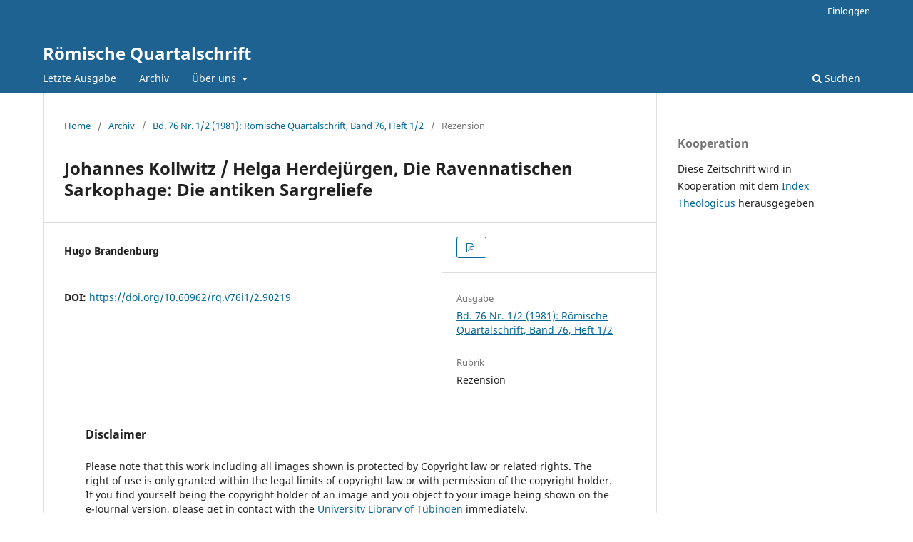

--- FILE ---
content_type: text/html; charset=utf-8
request_url: https://roemischequartalschrift.digitheo.de/ojs/index.php/rq/article/view/90219
body_size: 11981
content:
<!DOCTYPE html>
<html lang="de-DE" xml:lang="de-DE">
<head>
	<meta charset="utf-8">
	<meta name="viewport" content="width=device-width, initial-scale=1.0">
	<title>
		Johannes Kollwitz / Helga Herdejürgen, Die Ravennatischen Sarkophage: Die antiken Sargreliefe
							| Römische Quartalschrift
			</title>

	
<meta name="generator" content="Open Journal Systems 3.3.0.5">
<link rel="schema.DC" href="http://purl.org/dc/elements/1.1/" />
<meta name="DC.Creator.PersonalName" content="Hugo Brandenburg"/>
<meta name="DC.Date.dateSubmitted" scheme="ISO8601" content="2023-08-29"/>
<meta name="DC.Date.issued" scheme="ISO8601" content="2023-09-05"/>
<meta name="DC.Date.modified" scheme="ISO8601" content="2023-08-29"/>
<meta name="DC.Format" scheme="IMT" content="application/pdf"/>
<meta name="DC.Identifier" content="90219"/>
<meta name="DC.Identifier.pageNumber" content="116-122"/>
<meta name="DC.Identifier.DOI" content="10.60962/rq.v76i1/2.90219"/>
<meta name="DC.Identifier.URI" content="https://roemischequartalschrift.digitheo.de/ojs/index.php/rq/article/view/90219"/>
<meta name="DC.Language" scheme="ISO639-1" content=""/>
<meta name="DC.Rights" content="Copyright (c)  "/>
<meta name="DC.Rights" content=""/>
<meta name="DC.Source" content="Römische Quartalschrift"/>
<meta name="DC.Source.ISSN" content="0035-7812"/>
<meta name="DC.Source.Issue" content="1/2"/>
<meta name="DC.Source.Volume" content="76"/>
<meta name="DC.Source.URI" content="https://roemischequartalschrift.digitheo.de/ojs/index.php/rq"/>
<meta name="DC.Title" content="Johannes Kollwitz / Helga Herdejürgen, Die Ravennatischen Sarkophage: Die antiken Sargreliefe"/>
<meta name="DC.Title.Alternative" xml:lang="de" content="Johannes Kollwitz / Helga Herdejürgen, Die Ravennatischen Sarkophage: Die antiken Sargreliefe"/>
<meta name="DC.Type" content="Text.Serial.Journal"/>
<meta name="DC.Type.articleType" content="Rezension"/>
<meta name="gs_meta_revision" content="1.1"/>
<meta name="citation_journal_title" content="Römische Quartalschrift"/>
<meta name="citation_journal_abbrev" content="rq"/>
<meta name="citation_issn" content="0035-7812"/> 
<meta name="citation_author" content="Hugo Brandenburg"/>
<meta name="citation_title" content=""/>
<meta name="citation_date" content="1981"/>
<meta name="citation_volume" content="76"/>
<meta name="citation_issue" content="1/2"/>
<meta name="citation_firstpage" content="116"/>
<meta name="citation_lastpage" content="122"/>
<meta name="citation_doi" content="10.60962/rq.v76i1/2.90219"/>
<meta name="citation_abstract_html_url" content="https://roemischequartalschrift.digitheo.de/ojs/index.php/rq/article/view/90219"/>
<meta name="citation_pdf_url" content="https://roemischequartalschrift.digitheo.de/ojs/index.php/rq/article/download/90219/90080"/>
	<link rel="stylesheet" href="https://roemischequartalschrift.digitheo.de/ojs/index.php/rq/$$$call$$$/page/page/css?name=stylesheet" type="text/css" /><link rel="stylesheet" href="https://roemischequartalschrift.digitheo.de/ojs/index.php/rq/$$$call$$$/page/page/css?name=font" type="text/css" /><link rel="stylesheet" href="https://roemischequartalschrift.digitheo.de/ojs/lib/pkp/styles/fontawesome/fontawesome.css?v=3.3.0.5" type="text/css" />
</head>
<body class="pkp_page_article pkp_op_view" dir="ltr">

	<div class="pkp_structure_page">

				<header class="pkp_structure_head" id="headerNavigationContainer" role="banner">
						 <nav class="cmp_skip_to_content" aria-label="Springe zu Inhalt-Links">
	<a href="#pkp_content_main">Zum Inhalt springen</a>
	<a href="#siteNav">Zur Hauptnavigation springen</a>
		<a href="#pkp_content_footer">Zur Fußzeile springen</a>
</nav>

			<div class="pkp_head_wrapper">

				<div class="pkp_site_name_wrapper">
					<button class="pkp_site_nav_toggle">
						<span>Open Menu</span>
					</button>
										<div class="pkp_site_name">
																<a href="						https://roemischequartalschrift.digitheo.de/ojs/index.php/rq/index
					" class="is_text">Römische Quartalschrift</a>
										</div>
				</div>

				
				<nav class="pkp_site_nav_menu" aria-label="Website-Navigation">
					<a id="siteNav"></a>
					<div class="pkp_navigation_primary_row">
						<div class="pkp_navigation_primary_wrapper">
																				<ul id="navigationPrimary" class="pkp_navigation_primary pkp_nav_list">
								<li class="">
				<a href="https://roemischequartalschrift.digitheo.de/ojs/index.php/rq/issue/current">
					Letzte Ausgabe
				</a>
							</li>
								<li class="">
				<a href="https://roemischequartalschrift.digitheo.de/ojs/index.php/rq/issue/archive">
					Archiv
				</a>
							</li>
															<li class="">
				<a href="https://roemischequartalschrift.digitheo.de/ojs/index.php/rq/about">
					Über uns
				</a>
									<ul>
																					<li class="">
									<a href="https://roemischequartalschrift.digitheo.de/ojs/index.php/rq/about">
										Über die Zeitschrift
									</a>
								</li>
																																									<li class="">
									<a href="https://roemischequartalschrift.digitheo.de/ojs/index.php/rq/about/privacy">
										Schutz personenbezogener Daten
									</a>
								</li>
																												<li class="">
									<a href="https://roemischequartalschrift.digitheo.de/ojs/index.php/rq/impressum">
										Impressum
									</a>
								</li>
																															</ul>
							</li>
			</ul>

				

																						<div class="pkp_navigation_search_wrapper">
									<a href="https://roemischequartalschrift.digitheo.de/ojs/index.php/rq/search" class="pkp_search pkp_search_desktop">
										<span class="fa fa-search" aria-hidden="true"></span>
										Suchen
									</a>
								</div>
													</div>
					</div>
					<div class="pkp_navigation_user_wrapper" id="navigationUserWrapper">
							<ul id="navigationUser" class="pkp_navigation_user pkp_nav_list">
															<li class="profile">
				<a href="https://roemischequartalschrift.digitheo.de/ojs/index.php/rq/login">
					Einloggen
				</a>
							</li>
										</ul>

					</div>
				</nav>
			</div><!-- .pkp_head_wrapper -->
		</header><!-- .pkp_structure_head -->

						<div class="pkp_structure_content has_sidebar">
			<div class="pkp_structure_main" role="main">
				<a id="pkp_content_main"></a>

<div class="page page_article">
			<nav class="cmp_breadcrumbs" role="navigation" aria-label="Sie sind hier:">
	<ol>
		<li>
			<a href="https://roemischequartalschrift.digitheo.de/ojs/index.php/rq/index">
				Home
			</a>
			<span class="separator">/</span>
		</li>
		<li>
			<a href="https://roemischequartalschrift.digitheo.de/ojs/index.php/rq/issue/archive">
				Archiv
			</a>
			<span class="separator">/</span>
		</li>
					<li>
				<a href="https://roemischequartalschrift.digitheo.de/ojs/index.php/rq/issue/view/5156">
					Bd. 76 Nr. 1/2 (1981): Römische Quartalschrift, Band 76, Heft 1/2
				</a>
				<span class="separator">/</span>
			</li>
				<li class="current" aria-current="page">
			<span aria-current="page">
									Rezension
							</span>
		</li>
	</ol>
</nav>
	
		  	 <article class="obj_article_details">

		
	<h1 class="page_title">
		Johannes Kollwitz / Helga Herdejürgen, Die Ravennatischen Sarkophage: Die antiken Sargreliefe
	</h1>

	
	<div class="row">
		<div class="main_entry">

							<section class="item authors">
					<h2 class="pkp_screen_reader">Autor/innen</h2>
					<ul class="authors">
											<li>
							<span class="name">
								Hugo Brandenburg
							</span>
																				</li>
										</ul>
				</section>
			
																												<section class="item doi">
						<h2 class="label">
														DOI:
						</h2>
						<span class="value">
							<a href="https://doi.org/10.60962/rq.v76i1/2.90219">
								https://doi.org/10.60962/rq.v76i1/2.90219
							</a>
						</span>
					</section>
							
						
						
			

																			
						
		</div><!-- .main_entry -->

		<div class="entry_details">

						
										<div class="item galleys">
					<h2 class="pkp_screen_reader">
						Downloads
					</h2>
					<ul class="value galleys_links">
													<li>
								
	
							

<a class="obj_galley_link pdf" href="https://roemischequartalschrift.digitheo.de/ojs/index.php/rq/article/view/90219/90080">

		
	

	</a>
							</li>
											</ul>
				</div>
						
			
						
										<div class="item issue">

											<section class="sub_item">
							<h2 class="label">
								Ausgabe
							</h2>
							<div class="value">
								<a class="title" href="https://roemischequartalschrift.digitheo.de/ojs/index.php/rq/issue/view/5156">
									Bd. 76 Nr. 1/2 (1981): Römische Quartalschrift, Band 76, Heft 1/2
								</a>
							</div>
						</section>
					
											<section class="sub_item">
							<h2 class="label">
								Rubrik
							</h2>
							<div class="value">
								Rezension
							</div>
						</section>
					
									</div>
			
															
						
			

		</div><!-- .entry_details -->
	</div><!-- .row -->

<div class="item">
<h2 class="label">Disclaimer</h2>
<div class="value">
Please note that this work including all images shown is protected by Copyright law or related rights. The right of use is only granted within the legal limits of copyright law or with permission of the copyright holder. 
<br> 
If you find yourself being the copyright holder of an image and you object to your image being shown on the e-Journal version, please get in contact with the <a href="mailto:ojs@ub.uni.tuebingen.de">University Library of Tübingen</a> immediately.
</div>
</div>

</article>

	

</div><!-- .page -->

	</div><!-- pkp_structure_main -->

									<div class="pkp_structure_sidebar left" role="complementary" aria-label="Seitenleiste">
				<div class="pkp_block block_custom" id="customblock-cooperation">
	<h2 class="title pkp_screen_reader">Cooperation</h2>
	<div class="content">
		<p><span class="title">Kooperation</span></p>
<p>Diese Zeitschrift wird in Kooperation mit dem&nbsp;<a href="https://ixtheo.de/" target="_blank" rel="noopener">Index Theologicus&nbsp;</a>herausgegeben&nbsp;</p>
	</div>
</div>

			</div><!-- pkp_sidebar.left -->
			</div><!-- pkp_structure_content -->

<div class="pkp_structure_footer_wrapper" role="contentinfo">
	<a id="pkp_content_footer"></a>

	<div class="pkp_structure_footer">

					<div class="pkp_footer_content">
				<p>Römische Quartalschrift</p>
<p>ISSN <span class="ml-react-markdown-inline-token ml-react-markdown-token-raw">0035-7812</span></p>
			</div>
				<!--
		<div class="pkp_brand_footer" role="complementary">
			<a href="https://roemischequartalschrift.digitheo.de/ojs/index.php/rq/about/aboutThisPublishingSystem">
				<img alt="Mehr Informationen über dieses Publikationssystem, die Plattform und den Workflow von OJS/PKP." src="https://roemischequartalschrift.digitheo.de/ojs/templates/images/ojs_brand.png">
			</a>
		</div>
		-->
	</div>
</div><!-- pkp_structure_footer_wrapper -->

</div><!-- pkp_structure_page -->

<script src="https://roemischequartalschrift.digitheo.de/ojs/lib/pkp/lib/vendor/components/jquery/jquery.min.js?v=3.3.0.5" type="text/javascript"></script><script src="https://roemischequartalschrift.digitheo.de/ojs/lib/pkp/lib/vendor/components/jqueryui/jquery-ui.min.js?v=3.3.0.5" type="text/javascript"></script><script src="https://roemischequartalschrift.digitheo.de/ojs/plugins/themes/default/js/lib/popper/popper.js?v=3.3.0.5" type="text/javascript"></script><script src="https://roemischequartalschrift.digitheo.de/ojs/plugins/themes/default/js/lib/bootstrap/util.js?v=3.3.0.5" type="text/javascript"></script><script src="https://roemischequartalschrift.digitheo.de/ojs/plugins/themes/default/js/lib/bootstrap/dropdown.js?v=3.3.0.5" type="text/javascript"></script><script src="https://roemischequartalschrift.digitheo.de/ojs/plugins/themes/default/js/main.js?v=3.3.0.5" type="text/javascript"></script>


</body>
</html>
